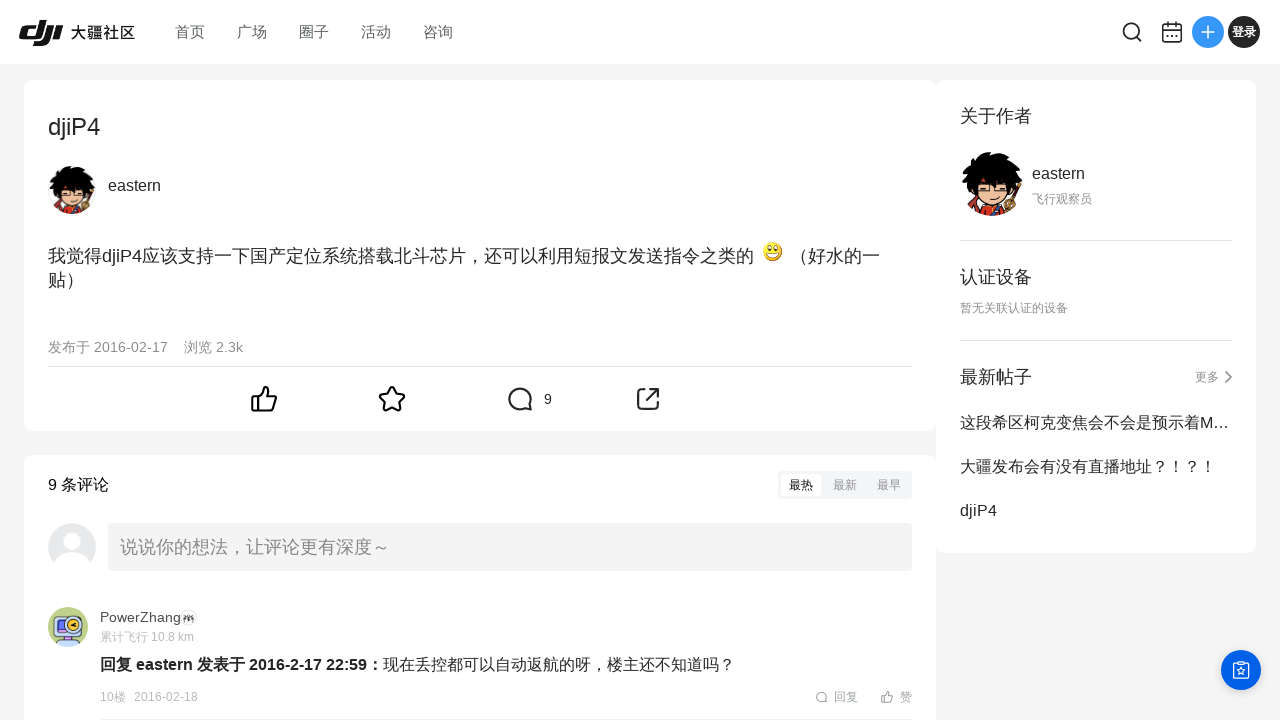

--- FILE ---
content_type: text/html; charset=utf-8
request_url: https://bbs.dji.com/pro/detail?mod=viewthread&tid=44441
body_size: 6396
content:
<!DOCTYPE html><html lang="en" class=""><head><meta charSet="utf-8"/><meta name="viewport" content="width=device-width"/><meta name="next-head-count" content="2"/><script id="init-env-vars" data-nscript="beforeInteractive">
                window.__ENV__ = {
                  SENTRY_DSN: 'https://dd81d43f9a4c4a0eaf21913abaeac3f5@sentry-io.djiops.com/871',
                  ENV: 'prod',
                  SENTRY_VERSION: '2867105#2026-01-20',
                };
              </script><script id="sentry-loader" data-nscript="beforeInteractive">(function() {
              const sentryScript = document.createElement('script');
              sentryScript.src = 'https://static.djicdn.com/sentry-sdk/sentry-javascript-latest.min.js';
              sentryScript.onload = function() {
                const initScript = document.createElement('script');
                initScript.id = 'sentry-init';
                initScript.src = 'https://static.djicdn.com/dji-bbs/v1/_next/static/scripts/cdn-sdk-config.v1.2.1.js';
                document.head.appendChild(initScript);
              };
              document.head.appendChild(sentryScript);
            })();</script><script id="hmbaidu" data-nscript="beforeInteractive">(function () {
            const hm = document.createElement('script');
            hm.async = true;
            hm.src =
              'https://hm.baidu.com/hm.js?927eda4fc770a3d39482aba23ad64115';
            const s = document.getElementsByTagName('script')[0];
            s?.parentNode?.insertBefore(hm, s);
          })();</script><link rel="preload" href="https://static.djicdn.com/dji-bbs/v1/_next/static/css/a20f5ad31b85e6ce.css" as="style"/><link rel="stylesheet" href="https://static.djicdn.com/dji-bbs/v1/_next/static/css/a20f5ad31b85e6ce.css" data-n-g=""/><link rel="preload" href="https://static.djicdn.com/dji-bbs/v1/_next/static/css/836299361e2ddeb8.css" as="style"/><link rel="stylesheet" href="https://static.djicdn.com/dji-bbs/v1/_next/static/css/836299361e2ddeb8.css" data-n-p=""/><link rel="preload" href="https://static.djicdn.com/dji-bbs/v1/_next/static/css/6595edb54b3d43a5.css" as="style"/><link rel="stylesheet" href="https://static.djicdn.com/dji-bbs/v1/_next/static/css/6595edb54b3d43a5.css" data-n-p=""/><link rel="preload" href="https://static.djicdn.com/dji-bbs/v1/_next/static/css/b7459ff8bb054b10.css" as="style"/><link rel="stylesheet" href="https://static.djicdn.com/dji-bbs/v1/_next/static/css/b7459ff8bb054b10.css" data-n-p=""/><noscript data-n-css=""></noscript><script defer="" nomodule="" src="https://static.djicdn.com/dji-bbs/v1/_next/static/chunks/polyfills-42372ed130431b0a.js"></script><script src="https://static.djicdn.com/dji-bbs/v1/_next/static/chunks/webpack-02e2ccbc6e1356c8.js" defer=""></script><script src="https://static.djicdn.com/dji-bbs/v1/_next/static/chunks/framework-e7ba9539c40c30f1.js" defer=""></script><script src="https://static.djicdn.com/dji-bbs/v1/_next/static/chunks/main-0d9e7f511e363233.js" defer=""></script><script src="https://static.djicdn.com/dji-bbs/v1/_next/static/chunks/pages/_app-2b5268ce94b0eddb.js" defer=""></script><script src="https://static.djicdn.com/dji-bbs/v1/_next/static/chunks/e7f91f2f-54d1cbe0cc4e6cf2.js" defer=""></script><script src="https://static.djicdn.com/dji-bbs/v1/_next/static/chunks/97-d2f33c8990d866b3.js" defer=""></script><script src="https://static.djicdn.com/dji-bbs/v1/_next/static/chunks/4279-bd6cd9b4b305eb40.js" defer=""></script><script src="https://static.djicdn.com/dji-bbs/v1/_next/static/chunks/3255-4af82b6eaaf619e5.js" defer=""></script><script src="https://static.djicdn.com/dji-bbs/v1/_next/static/chunks/pages/detail-2723423c92afab30.js" defer=""></script><script src="https://static.djicdn.com/dji-bbs/v1/_next/static/Fj332dp5JTBLwo8RpJftH/_buildManifest.js" defer=""></script><script src="https://static.djicdn.com/dji-bbs/v1/_next/static/Fj332dp5JTBLwo8RpJftH/_ssgManifest.js" defer=""></script></head><body class="pc"><div id="__next"></div><script id="__NEXT_DATA__" type="application/json">{"props":{"pageProps":{"tid":"44441","detailData":{"tid":44441,"fid":84,"posttableid":465181,"typeid":512,"type_name":"航拍无人机","sortid":0,"readperm":0,"author":{"id":45290,"uuid":"65edddea7d793d367825ae986d73d3079daefc8c5d9c44ad9c","name":"eastern","group":{"title":"飞行观察员","icon":"https://bbs.djicdn.com/data/attachment/common/65/common_11_usergroup_icon.png"},"rank":null,"avatar":"https://bbs.djicdn.com/uc_server/data/avatar/000/04/52/90_avatar_6ce827196d8a57070bdef4c53cf2d3d1_big.jpg","credits":1182,"signature":"","is_friend":false,"total_distance":0,"threads":[{"tid":192879,"subject":"这段希区柯克变焦会不会是预示着Mavic2会有变焦镜头","dateline":1534951729,"author_id":45290},{"tid":46197,"subject":"大疆发布会有没有直播地址？！？！","dateline":1456741025,"author_id":45290},{"tid":44441,"subject":"djiP4","dateline":1455687330,"author_id":45290},{"tid":30485,"subject":"DT7遥控器","dateline":1445701539,"author_id":45290}],"devices":[],"hide_distance":false},"authorid":45290,"subject":"djiP4","summary":"","message":"我觉得djiP4应该支持一下国产定位系统搭载北斗芯片，还可以利用短报文发送指令之类的\u003cimg data-type=\"smilie\" class=\"smilie\" src=\"//bbs.djicdn.com/static/image/smiley/default/biggrin.gif\" smilieid=\"3\" border=\"0\" alt=\"\" /\u003e（好水的一贴）\u003cbr /\u003e\r\n","dateline":1455687330,"lastpost":1455761646,"lastposter":"ZTZ","views":2340,"replies":9,"displayorder":0,"highlight":0,"digest":0,"rate":0,"special":0,"attachment":0,"moderated":0,"closed":0,"stickreply":0,"recommends":0,"heats":6,"status":32,"isgroup":0,"favtimes":0,"sharetimes":0,"stamp":-1,"icon":-1,"pushedaid":0,"cover":0,"replycredit":0,"comments":0,"praise":0,"floor":0,"praised":false,"favorite":false,"platform":0,"devices":[],"forum_types":[{"fid":84,"forum_name":"航拍无人机","type_id":512,"name":"精灵4","level":2,"parent":{"fid":84,"forum_name":"航拍无人机","type_id":509,"name":"Phantom","level":1}}],"forum_channel_tags":[]},"replys":{"firstTwoReplys":[{"pid":466539,"fid":84,"tid":44441,"dateline":1455761646,"message":"\u003cdiv class=\"quote\"\u003e\u003cblockquote\u003e\u003cfont size=\"2\"\u003e\u003ca class=\"nopicture\" rel=\"noopener\" href=\"https://bbs.dji.com/forum.php?mod=redirect\u0026goto=findpost\u0026pid=466234\u0026ptid=44441\" target=\"_blank\"\u003e\u003cfont color=\"#999999\"\u003eeastern 发表于 2016-2-17 22:59\u003c/font\u003e\u003c/a\u003e\u003c/font\u003e\r\n但起码在丢控的时候能发送一定的指令让飞机更好的返航吧\u003c/blockquote\u003e\u003c/div\u003e现在丢控都可以自动返航的呀，楼主还不知道吗？\r\n","anonymous":0,"comment":0,"position":10,"platform":0,"is_stick":0,"author":{"id":337,"uuid":"aa91f846ac199c288b92dfa8f1f9f3bdca5639ca1ded43c49e","name":"PowerZhang","avatar":"https://bbs.djicdn.com/data/attachment/forum/202411/28/5897RW7wwTnNLEH3EdPw.png@!200x200","total_distance":10789,"device":{"key":"Inspire_1_raw","name":"Inspire 1 RAW","icon":"https://bbs.djicdn.com/static/image/common/Inspire_1_raw.png","home_page":"https://www.dji.com/cn/inspire-1-pro-and-raw?pbc=dapcnbbs\u0026utm_source=djibbs\u0026utm_medium=bbs\u0026utm_campaign=bbs_PersonalPage\u0026utm_term=BBS\u0026utm_content=BBS"},"group":{"title":"第一阶段副驾驶","icon":"https://bbs.djicdn.com/data/attachment/common/c5/common_13_usergroup_icon.png"},"hide_distance":false},"quote":null,"parent_id":0,"is_like":null,"likes":0},{"pid":466236,"fid":84,"tid":44441,"dateline":1455721201,"message":"\u003cdiv class=\"quote\"\u003e\u003cblockquote\u003e\u003cfont size=\"2\"\u003e\u003ca class=\"nopicture\" rel=\"noopener\" href=\"https://bbs.dji.com/forum.php?mod=redirect\u0026goto=findpost\u0026pid=465358\u0026ptid=44441\" target=\"_blank\"\u003e\u003cfont color=\"#999999\"\u003e26767269 发表于 2016-2-17 15:27\u003c/font\u003e\u003c/a\u003e\u003c/font\u003e\r\n军用的肯定北斗，民用的上北斗，在霉国北约还能飞吗？北斗可是可以实时传递数据的哦。 ...\u003c/blockquote\u003e\u003c/div\u003e那些倒霉地方就姑且只用GPS好了","anonymous":0,"comment":0,"position":9,"platform":0,"is_stick":0,"author":{"id":45290,"uuid":"65edddea7d793d367825ae986d73d3079daefc8c5d9c44ad9c","name":"eastern","avatar":"https://bbs.djicdn.com/uc_server/data/avatar/000/04/52/90_avatar_6ce827196d8a57070bdef4c53cf2d3d1_big.jpg","total_distance":0,"device":null,"group":{"title":"飞行观察员","icon":"https://bbs.djicdn.com/data/attachment/common/65/common_11_usergroup_icon.png"},"hide_distance":false},"quote":null,"parent_id":0,"is_like":null,"likes":0},{"pid":466234,"fid":84,"tid":44441,"dateline":1455721144,"message":"\u003cdiv class=\"quote\"\u003e\u003cblockquote\u003e\u003cfont size=\"2\"\u003e\u003ca class=\"nopicture\" rel=\"noopener\" href=\"https://bbs.dji.com/forum.php?mod=redirect\u0026goto=findpost\u0026pid=465524\u0026ptid=44441\" target=\"_blank\"\u003e\u003cfont color=\"#999999\"\u003eZTZ 发表于 2016-2-17 16:29\u003c/font\u003e\u003c/a\u003e\u003c/font\u003e\r\n只是有个短报文功能，就像我们平时用手机短信功能，实时性没有保证的\u003c/blockquote\u003e\u003c/div\u003e但起码在丢控的时候能发送一定的指令让飞机更好的返航吧\r\n","anonymous":0,"comment":0,"position":8,"platform":0,"is_stick":0,"author":{"id":45290,"uuid":"65edddea7d793d367825ae986d73d3079daefc8c5d9c44ad9c","name":"eastern","avatar":"https://bbs.djicdn.com/uc_server/data/avatar/000/04/52/90_avatar_6ce827196d8a57070bdef4c53cf2d3d1_big.jpg","total_distance":0,"device":null,"group":{"title":"飞行观察员","icon":"https://bbs.djicdn.com/data/attachment/common/65/common_11_usergroup_icon.png"},"hide_distance":false},"quote":null,"parent_id":0,"is_like":null,"likes":0},{"pid":465762,"fid":84,"tid":44441,"dateline":1455705418,"message":"民用方面和军用方面不太一样的，就像gps军用定位精度1米内，民用10米内。呵呵。北斗我也是瞎猜的，不要当真啊。","anonymous":0,"comment":0,"position":7,"platform":0,"is_stick":0,"author":{"id":97305,"uuid":"c4242035194507c44a732a919b3970bb37f803dbc8074d6aa4","name":"杨家小小森","avatar":"https://bbs.djicdn.com/uc_server/data/avatar/000/09/73/05_avatar_e956afd5f464bd0ed8dcfb2ad0a9936d_big.jpg","total_distance":0,"device":{"key":"Mavic_Pro","name":"Mavic Pro","icon":"https://bbs.djicdn.com/static/image/common/mavic_pro.png","home_page":"http://store.dji.com/cn/product/mavic-pro?pbc=dapcnbbs\u0026utm_source=djibbs\u0026utm_medium=bbs\u0026utm_campaign=bbs_PersonalPage\u0026utm_term=BBS\u0026utm_content=BBS"},"group":{"title":"第一阶段副驾驶","icon":"https://bbs.djicdn.com/data/attachment/common/c5/common_13_usergroup_icon.png"},"hide_distance":false},"quote":null,"parent_id":0,"is_like":null,"likes":0},{"pid":465524,"fid":84,"tid":44441,"dateline":1455697767,"message":"\u003cdiv class=\"quote\"\u003e\u003cblockquote\u003e\u003cfont size=\"2\"\u003e\u003ca class=\"nopicture\" rel=\"noopener\" href=\"https://bbs.dji.com/forum.php?mod=redirect\u0026goto=findpost\u0026pid=465358\u0026ptid=44441\" target=\"_blank\"\u003e\u003cfont color=\"#999999\"\u003e26767269 发表于 2016-2-17 15:27\u003c/font\u003e\u003c/a\u003e\u003c/font\u003e\r\n军用的肯定北斗，民用的上北斗，在霉国北约还能飞吗？北斗可是可以实时传递数据的哦。 ...\u003c/blockquote\u003e\u003c/div\u003e只是有个短报文功能，就像我们平时用手机短信功能，实时性没有保证的\r\n","anonymous":0,"comment":0,"position":6,"platform":0,"is_stick":0,"author":{"id":337,"uuid":"aa91f846ac199c288b92dfa8f1f9f3bdca5639ca1ded43c49e","name":"PowerZhang","avatar":"https://bbs.djicdn.com/data/attachment/forum/202411/28/5897RW7wwTnNLEH3EdPw.png@!200x200","total_distance":10789,"device":{"key":"Inspire_1_raw","name":"Inspire 1 RAW","icon":"https://bbs.djicdn.com/static/image/common/Inspire_1_raw.png","home_page":"https://www.dji.com/cn/inspire-1-pro-and-raw?pbc=dapcnbbs\u0026utm_source=djibbs\u0026utm_medium=bbs\u0026utm_campaign=bbs_PersonalPage\u0026utm_term=BBS\u0026utm_content=BBS"},"group":{"title":"第一阶段副驾驶","icon":"https://bbs.djicdn.com/data/attachment/common/c5/common_13_usergroup_icon.png"},"hide_distance":false},"quote":null,"parent_id":0,"is_like":null,"likes":0},{"pid":465521,"fid":84,"tid":44441,"dateline":1455697613,"message":"\u003cdiv class=\"quote\"\u003e\u003cblockquote\u003e\u003cfont color=\"#999999\"\u003e26767269 发表于 2016-2-17 15:27\u003c/font\u003e\r\n\u003cfont color=\"#999999\"\u003e军用的肯定北斗，民用的上北斗，在霉国北约还能飞吗？北斗可是可以实时传递数据的哦。 ...\u003c/font\u003e\u003c/blockquote\u003e\u003c/div\u003e请问什么是实时传梯数据啊   和gps有什么区别\r\n","anonymous":0,"comment":0,"position":5,"platform":0,"is_stick":0,"author":{"id":82873,"uuid":"3fd684be64fce777c8544ffa1869456a56d95e9f20bc47d89a","name":"小小小小小张","avatar":"https://bbs.djicdn.com/data/attachment/forum/202411/28/5929N57BmkCRYCkPEpUP.png@!200x200","total_distance":2824376,"device":{"key":"Phantom_3S","name":"Phantom 3 Standard","icon":"https://bbs.djicdn.com/static/image/common/Phantom_3S.png","home_page":"http://store.dji.com/cn/product/phantom-3-standard?pbc=dapcnbbs\u0026utm_source=djibbs\u0026utm_medium=bbs\u0026utm_campaign=bbs_PersonalPage\u0026utm_term=BBS\u0026utm_content=BBS"},"group":{"title":"第一阶段副驾驶","icon":"https://bbs.djicdn.com/data/attachment/common/c5/common_13_usergroup_icon.png"},"hide_distance":false},"quote":null,"parent_id":0,"is_like":null,"likes":0},{"pid":465358,"fid":84,"tid":44441,"dateline":1455694020,"message":"军用的肯定北斗，民用的上北斗，在霉国北约还能飞吗？北斗可是可以实时传递数据的哦。","anonymous":0,"comment":0,"position":4,"platform":0,"is_stick":0,"author":{"id":97305,"uuid":"c4242035194507c44a732a919b3970bb37f803dbc8074d6aa4","name":"杨家小小森","avatar":"https://bbs.djicdn.com/uc_server/data/avatar/000/09/73/05_avatar_e956afd5f464bd0ed8dcfb2ad0a9936d_big.jpg","total_distance":0,"device":{"key":"Mavic_Pro","name":"Mavic Pro","icon":"https://bbs.djicdn.com/static/image/common/mavic_pro.png","home_page":"http://store.dji.com/cn/product/mavic-pro?pbc=dapcnbbs\u0026utm_source=djibbs\u0026utm_medium=bbs\u0026utm_campaign=bbs_PersonalPage\u0026utm_term=BBS\u0026utm_content=BBS"},"group":{"title":"第一阶段副驾驶","icon":"https://bbs.djicdn.com/data/attachment/common/c5/common_13_usergroup_icon.png"},"hide_distance":false},"quote":null,"parent_id":0,"is_like":null,"likes":0},{"pid":465290,"fid":84,"tid":44441,"dateline":1455692066,"message":"最好能用数据链功能，链接所有精灵4的数据\r\n","anonymous":0,"comment":0,"position":3,"platform":0,"is_stick":0,"author":{"id":24097,"uuid":"994977f401dc2b90b194220e36479a43c46fdf213f0d4fde88","name":"会飞的虎","avatar":"https://bbs.djicdn.com/uc_server/data/avatar/000/02/40/97_avatar_fea708e13638190f0f620940dc709ca9_big.jpg","total_distance":0,"device":{"key":"Phantom_3P","name":"Phantom 3 Professional","icon":"https://bbs.djicdn.com/static/image/common/Phantom_3P.png","home_page":"https://www.dji.com/cn/phantom-3-pro?pbc=dapcnbbs\u0026utm_source=djibbs\u0026utm_medium=bbs\u0026utm_campaign=bbs_PersonalPage\u0026utm_term=BBS\u0026utm_content=BBS"},"group":{"title":"第三阶段副驾驶","icon":"https://bbs.djicdn.com/data/attachment/common/9b/common_15_usergroup_icon.png"},"hide_distance":false},"quote":null,"parent_id":0,"is_like":null,"likes":0},{"pid":465213,"fid":84,"tid":44441,"dateline":1455689125,"message":"好深奥啊。。。。。","anonymous":0,"comment":0,"position":2,"platform":0,"is_stick":0,"author":{"id":75311,"uuid":"935dd6294148bbb1c0a76dc594e336d963138d31402044e3be","name":"zliangzi","avatar":"https://bbs.djicdn.com/data/attachment/forum/202411/28/898837C0uQDboWzYmxWp.png@!200x200","total_distance":0,"device":{"key":"Phantom_3A","name":"Phantom 3 Advanced","icon":"https://bbs.djicdn.com/static/image/common/Phantom_3A.png","home_page":"https://www.dji.com/cn/phantom-3-adv?pbc=dapcnbbs\u0026utm_source=djibbs\u0026utm_medium=bbs\u0026utm_campaign=bbs_PersonalPage\u0026utm_term=BBS\u0026utm_content=BBS"},"group":{"title":"全程右座","icon":"https://bbs.djicdn.com/data/attachment/common/c2/common_12_usergroup_icon.png"},"hide_distance":false},"quote":null,"parent_id":0,"is_like":null,"likes":0}],"totalReplys":9},"emojies":[{"code":":)","url":"https://bbs.djicdn.com/static/image/smiley/default/smile.gif","shownOnReply":false,"type":"默认"},{"code":":(","url":"https://bbs.djicdn.com/static/image/smiley/default/sad.gif","shownOnReply":false,"type":"默认"},{"code":":D","url":"https://bbs.djicdn.com/static/image/smiley/default/biggrin.gif","shownOnReply":false,"type":"默认"},{"code":":'(","url":"https://bbs.djicdn.com/static/image/smiley/default/cry.gif","shownOnReply":false,"type":"默认"},{"code":":@","url":"https://bbs.djicdn.com/static/image/smiley/default/huffy.gif","shownOnReply":false,"type":"默认"},{"code":":oo","url":"https://bbs.djicdn.com/static/image/smiley/default/shocked.gif","shownOnReply":false,"type":"默认"},{"code":":P","url":"https://bbs.djicdn.com/static/image/smiley/default/tongue.gif","shownOnReply":false,"type":"默认"},{"code":":$","url":"https://bbs.djicdn.com/static/image/smiley/default/shy.gif","shownOnReply":false,"type":"默认"},{"code":";P","url":"https://bbs.djicdn.com/static/image/smiley/default/titter.gif","shownOnReply":false,"type":"默认"},{"code":":L","url":"https://bbs.djicdn.com/static/image/smiley/default/sweat.gif","shownOnReply":false,"type":"默认"},{"code":":Q","url":"https://bbs.djicdn.com/static/image/smiley/default/mad.gif","shownOnReply":false,"type":"默认"},{"code":":lol","url":"https://bbs.djicdn.com/static/image/smiley/default/lol.gif","shownOnReply":false,"type":"默认"},{"code":":loveliness:","url":"https://bbs.djicdn.com/static/image/smiley/default/loveliness.gif","shownOnReply":false,"type":"默认"},{"code":":funk:","url":"https://bbs.djicdn.com/static/image/smiley/default/funk.gif","shownOnReply":false,"type":"默认"},{"code":":curse:","url":"https://bbs.djicdn.com/static/image/smiley/default/curse.gif","shownOnReply":false,"type":"默认"},{"code":":dizzy:","url":"https://bbs.djicdn.com/static/image/smiley/default/dizzy.gif","shownOnReply":false,"type":"默认"},{"code":":shutup:","url":"https://bbs.djicdn.com/static/image/smiley/default/shutup.gif","shownOnReply":false,"type":"默认"},{"code":":sleepy:","url":"https://bbs.djicdn.com/static/image/smiley/default/sleepy.gif","shownOnReply":false,"type":"默认"},{"code":":hug:","url":"https://bbs.djicdn.com/static/image/smiley/default/hug.gif","shownOnReply":false,"type":"默认"},{"code":":victory:","url":"https://bbs.djicdn.com/static/image/smiley/default/victory.gif","shownOnReply":false,"type":"默认"},{"code":":time:","url":"https://bbs.djicdn.com/static/image/smiley/default/time.gif","shownOnReply":false,"type":"默认"},{"code":":kiss:","url":"https://bbs.djicdn.com/static/image/smiley/default/kiss.gif","shownOnReply":false,"type":"默认"},{"code":":handshake","url":"https://bbs.djicdn.com/static/image/smiley/default/handshake.gif","shownOnReply":false,"type":"默认"},{"code":":call:","url":"https://bbs.djicdn.com/static/image/smiley/default/call.gif","shownOnReply":false,"type":"默认"},{"code":"{:2_25:}","url":"https://bbs.djicdn.com/static/image/smiley/coolmonkey/01.gif","shownOnReply":false,"type":"酷猴"},{"code":"{:2_26:}","url":"https://bbs.djicdn.com/static/image/smiley/coolmonkey/02.gif","shownOnReply":false,"type":"酷猴"},{"code":"{:2_27:}","url":"https://bbs.djicdn.com/static/image/smiley/coolmonkey/03.gif","shownOnReply":false,"type":"酷猴"},{"code":"{:2_28:}","url":"https://bbs.djicdn.com/static/image/smiley/coolmonkey/04.gif","shownOnReply":false,"type":"酷猴"},{"code":"{:2_29:}","url":"https://bbs.djicdn.com/static/image/smiley/coolmonkey/05.gif","shownOnReply":false,"type":"酷猴"},{"code":"{:2_30:}","url":"https://bbs.djicdn.com/static/image/smiley/coolmonkey/06.gif","shownOnReply":false,"type":"酷猴"},{"code":"{:2_31:}","url":"https://bbs.djicdn.com/static/image/smiley/coolmonkey/07.gif","shownOnReply":false,"type":"酷猴"},{"code":"{:2_32:}","url":"https://bbs.djicdn.com/static/image/smiley/coolmonkey/08.gif","shownOnReply":false,"type":"酷猴"},{"code":"{:2_33:}","url":"https://bbs.djicdn.com/static/image/smiley/coolmonkey/09.gif","shownOnReply":false,"type":"酷猴"},{"code":"{:2_34:}","url":"https://bbs.djicdn.com/static/image/smiley/coolmonkey/10.gif","shownOnReply":false,"type":"酷猴"},{"code":"{:2_35:}","url":"https://bbs.djicdn.com/static/image/smiley/coolmonkey/11.gif","shownOnReply":false,"type":"酷猴"},{"code":"{:2_36:}","url":"https://bbs.djicdn.com/static/image/smiley/coolmonkey/12.gif","shownOnReply":false,"type":"酷猴"},{"code":"{:2_37:}","url":"https://bbs.djicdn.com/static/image/smiley/coolmonkey/13.gif","shownOnReply":false,"type":"酷猴"},{"code":"{:2_38:}","url":"https://bbs.djicdn.com/static/image/smiley/coolmonkey/14.gif","shownOnReply":false,"type":"酷猴"},{"code":"{:2_39:}","url":"https://bbs.djicdn.com/static/image/smiley/coolmonkey/15.gif","shownOnReply":false,"type":"酷猴"},{"code":"{:2_40:}","url":"https://bbs.djicdn.com/static/image/smiley/coolmonkey/16.gif","shownOnReply":false,"type":"酷猴"},{"code":"{:3_41:}","url":"https://bbs.djicdn.com/static/image/smiley/grapeman/01.gif","shownOnReply":false,"type":"呆呆男"},{"code":"{:3_42:}","url":"https://bbs.djicdn.com/static/image/smiley/grapeman/02.gif","shownOnReply":false,"type":"呆呆男"},{"code":"{:3_43:}","url":"https://bbs.djicdn.com/static/image/smiley/grapeman/03.gif","shownOnReply":false,"type":"呆呆男"},{"code":"{:3_44:}","url":"https://bbs.djicdn.com/static/image/smiley/grapeman/04.gif","shownOnReply":false,"type":"呆呆男"},{"code":"{:3_45:}","url":"https://bbs.djicdn.com/static/image/smiley/grapeman/05.gif","shownOnReply":false,"type":"呆呆男"},{"code":"{:3_46:}","url":"https://bbs.djicdn.com/static/image/smiley/grapeman/06.gif","shownOnReply":false,"type":"呆呆男"},{"code":"{:3_47:}","url":"https://bbs.djicdn.com/static/image/smiley/grapeman/07.gif","shownOnReply":false,"type":"呆呆男"},{"code":"{:3_48:}","url":"https://bbs.djicdn.com/static/image/smiley/grapeman/08.gif","shownOnReply":false,"type":"呆呆男"},{"code":"{:3_49:}","url":"https://bbs.djicdn.com/static/image/smiley/grapeman/09.gif","shownOnReply":false,"type":"呆呆男"},{"code":"{:3_50:}","url":"https://bbs.djicdn.com/static/image/smiley/grapeman/10.gif","shownOnReply":false,"type":"呆呆男"},{"code":"{:3_51:}","url":"https://bbs.djicdn.com/static/image/smiley/grapeman/11.gif","shownOnReply":false,"type":"呆呆男"},{"code":"{:3_52:}","url":"https://bbs.djicdn.com/static/image/smiley/grapeman/12.gif","shownOnReply":false,"type":"呆呆男"},{"code":"{:3_53:}","url":"https://bbs.djicdn.com/static/image/smiley/grapeman/13.gif","shownOnReply":false,"type":"呆呆男"},{"code":"{:3_54:}","url":"https://bbs.djicdn.com/static/image/smiley/grapeman/14.gif","shownOnReply":false,"type":"呆呆男"},{"code":"{:3_55:}","url":"https://bbs.djicdn.com/static/image/smiley/grapeman/15.gif","shownOnReply":false,"type":"呆呆男"},{"code":"{:3_56:}","url":"https://bbs.djicdn.com/static/image/smiley/grapeman/16.gif","shownOnReply":false,"type":"呆呆男"},{"code":"{:3_57:}","url":"https://bbs.djicdn.com/static/image/smiley/grapeman/17.gif","shownOnReply":false,"type":"呆呆男"},{"code":"{:3_58:}","url":"https://bbs.djicdn.com/static/image/smiley/grapeman/18.gif","shownOnReply":false,"type":"呆呆男"},{"code":"{:3_59:}","url":"https://bbs.djicdn.com/static/image/smiley/grapeman/19.gif","shownOnReply":false,"type":"呆呆男"},{"code":"{:3_60:}","url":"https://bbs.djicdn.com/static/image/smiley/grapeman/20.gif","shownOnReply":false,"type":"呆呆男"},{"code":"{:3_61:}","url":"https://bbs.djicdn.com/static/image/smiley/grapeman/21.gif","shownOnReply":false,"type":"呆呆男"},{"code":"{:3_62:}","url":"https://bbs.djicdn.com/static/image/smiley/grapeman/22.gif","shownOnReply":false,"type":"呆呆男"},{"code":"{:3_63:}","url":"https://bbs.djicdn.com/static/image/smiley/grapeman/23.gif","shownOnReply":false,"type":"呆呆男"},{"code":"{:3_64:}","url":"https://bbs.djicdn.com/static/image/smiley/grapeman/24.gif","shownOnReply":false,"type":"呆呆男"},{"code":"{:5_195:}","url":"https://bbs.djicdn.com/static/image/smiley/argot/argot01.gif","shownOnReply":true,"type":"摄影老司机"},{"code":"{:5_186:}","url":"https://bbs.djicdn.com/static/image/smiley/argot/argot02.gif","shownOnReply":true,"type":"摄影老司机"},{"code":"{:5_187:}","url":"https://bbs.djicdn.com/static/image/smiley/argot/argot03.gif","shownOnReply":true,"type":"摄影老司机"},{"code":"{:5_193:}","url":"https://bbs.djicdn.com/static/image/smiley/argot/argot04.gif","shownOnReply":true,"type":"摄影老司机"},{"code":"{:5_182:}","url":"https://bbs.djicdn.com/static/image/smiley/argot/argot05.png","shownOnReply":true,"type":"摄影老司机"},{"code":"{:5_196:}","url":"https://bbs.djicdn.com/static/image/smiley/argot/argot06.gif","shownOnReply":true,"type":"摄影老司机"},{"code":"{:5_191:}","url":"https://bbs.djicdn.com/static/image/smiley/argot/argot07.gif","shownOnReply":true,"type":"摄影老司机"},{"code":"{:5_184:}","url":"https://bbs.djicdn.com/static/image/smiley/argot/argot08.png","shownOnReply":true,"type":"摄影老司机"},{"code":"{:5_183:}","url":"https://bbs.djicdn.com/static/image/smiley/argot/argot09.gif","shownOnReply":true,"type":"摄影老司机"},{"code":"{:5_190:}","url":"https://bbs.djicdn.com/static/image/smiley/argot/argot10.gif","shownOnReply":true,"type":"摄影老司机"},{"code":"{:5_197:}","url":"https://bbs.djicdn.com/static/image/smiley/argot/argot11.gif","shownOnReply":true,"type":"摄影老司机"},{"code":"{:5_188:}","url":"https://bbs.djicdn.com/static/image/smiley/argot/argot12.gif","shownOnReply":true,"type":"摄影老司机"},{"code":"{:5_185:}","url":"https://bbs.djicdn.com/static/image/smiley/argot/argot13.gif","shownOnReply":true,"type":"摄影老司机"},{"code":"{:5_192:}","url":"https://bbs.djicdn.com/static/image/smiley/argot/argot14.gif","shownOnReply":true,"type":"摄影老司机"},{"code":"{:5_189:}","url":"https://bbs.djicdn.com/static/image/smiley/argot/argot15.gif","shownOnReply":true,"type":"摄影老司机"},{"code":"{:5_194:}","url":"https://bbs.djicdn.com/static/image/smiley/argot/argot16.gif","shownOnReply":true,"type":"摄影老司机"},{"code":"{:6_213:}","url":"https://bbs.djicdn.com/static/image/smiley/osmo/argot01.gif","shownOnReply":true,"type":"一只小小云台"},{"code":"{:6_201:}","url":"https://bbs.djicdn.com/static/image/smiley/osmo/argot02.gif","shownOnReply":true,"type":"一只小小云台"},{"code":"{:6_202:}","url":"https://bbs.djicdn.com/static/image/smiley/osmo/argot03.gif","shownOnReply":true,"type":"一只小小云台"},{"code":"{:6_210:}","url":"https://bbs.djicdn.com/static/image/smiley/osmo/argot04.gif","shownOnReply":true,"type":"一只小小云台"},{"code":"{:6_199:}","url":"https://bbs.djicdn.com/static/image/smiley/osmo/argot05.gif","shownOnReply":true,"type":"一只小小云台"},{"code":"{:6_214:}","url":"https://bbs.djicdn.com/static/image/smiley/osmo/argot06.gif","shownOnReply":true,"type":"一只小小云台"},{"code":"{:6_208:}","url":"https://bbs.djicdn.com/static/image/smiley/osmo/argot07.gif","shownOnReply":true,"type":"一只小小云台"},{"code":"{:6_207:}","url":"https://bbs.djicdn.com/static/image/smiley/osmo/argot08.gif","shownOnReply":true,"type":"一只小小云台"},{"code":"{:6_198:}","url":"https://bbs.djicdn.com/static/image/smiley/osmo/argot09.gif","shownOnReply":true,"type":"一只小小云台"},{"code":"{:6_205:}","url":"https://bbs.djicdn.com/static/image/smiley/osmo/argot10.gif","shownOnReply":true,"type":"一只小小云台"},{"code":"{:6_215:}","url":"https://bbs.djicdn.com/static/image/smiley/osmo/argot11.gif","shownOnReply":true,"type":"一只小小云台"},{"code":"{:6_203:}","url":"https://bbs.djicdn.com/static/image/smiley/osmo/argot12.gif","shownOnReply":true,"type":"一只小小云台"},{"code":"{:6_200:}","url":"https://bbs.djicdn.com/static/image/smiley/osmo/argot13.gif","shownOnReply":true,"type":"一只小小云台"},{"code":"{:6_209:}","url":"https://bbs.djicdn.com/static/image/smiley/osmo/argot14.gif","shownOnReply":true,"type":"一只小小云台"},{"code":"{:6_204:}","url":"https://bbs.djicdn.com/static/image/smiley/osmo/argot15.gif","shownOnReply":true,"type":"一只小小云台"},{"code":"{:6_211:}","url":"https://bbs.djicdn.com/static/image/smiley/osmo/argot16.gif","shownOnReply":true,"type":"一只小小云台"},{"code":"{:6_216:}","url":"https://bbs.djicdn.com/static/image/smiley/osmo/argot17.png","shownOnReply":true,"type":"一只小小云台"},{"code":"{:6_206:}","url":"https://bbs.djicdn.com/static/image/smiley/osmo/argot18.png","shownOnReply":true,"type":"一只小小云台"},{"code":"{:6_212:}","url":"https://bbs.djicdn.com/static/image/smiley/osmo/argot19.png","shownOnReply":true,"type":"一只小小云台"},{"code":"{:4_115:}","url":"https://bbs.djicdn.com/static/image/smiley/emoji/0_2x.gif","shownOnReply":false,"type":"表情"},{"code":"{:4_106:}","url":"https://bbs.djicdn.com/static/image/smiley/emoji/1_2x.gif","shownOnReply":false,"type":"表情"},{"code":"{:4_118:}","url":"https://bbs.djicdn.com/static/image/smiley/emoji/2_2x.gif","shownOnReply":false,"type":"表情"},{"code":"{:4_95:}","url":"https://bbs.djicdn.com/static/image/smiley/emoji/3_2x.gif","shownOnReply":false,"type":"表情"},{"code":"{:4_149:}","url":"https://bbs.djicdn.com/static/image/smiley/emoji/4_2x.gif","shownOnReply":false,"type":"表情"},{"code":"{:4_123:}","url":"https://bbs.djicdn.com/static/image/smiley/emoji/5_2x.gif","shownOnReply":false,"type":"表情"},{"code":"{:4_88:}","url":"https://bbs.djicdn.com/static/image/smiley/emoji/6_2x.gif","shownOnReply":false,"type":"表情"},{"code":"{:4_155:}","url":"https://bbs.djicdn.com/static/image/smiley/emoji/7_2x.gif","shownOnReply":false,"type":"表情"},{"code":"{:4_146:}","url":"https://bbs.djicdn.com/static/image/smiley/emoji/8_2x.gif","shownOnReply":false,"type":"表情"},{"code":"{:4_120:}","url":"https://bbs.djicdn.com/static/image/smiley/emoji/9_2x.gif","shownOnReply":false,"type":"表情"},{"code":"{:4_103:}","url":"https://bbs.djicdn.com/static/image/smiley/emoji/10_2x.gif","shownOnReply":false,"type":"表情"},{"code":"{:4_172:}","url":"https://bbs.djicdn.com/static/image/smiley/emoji/11_2x.gif","shownOnReply":false,"type":"表情"},{"code":"{:4_127:}","url":"https://bbs.djicdn.com/static/image/smiley/emoji/12_2x.gif","shownOnReply":false,"type":"表情"},{"code":"{:4_150:}","url":"https://bbs.djicdn.com/static/image/smiley/emoji/13_2x.gif","shownOnReply":false,"type":"表情"},{"code":"{:4_133:}","url":"https://bbs.djicdn.com/static/image/smiley/emoji/14_2x.gif","shownOnReply":false,"type":"表情"},{"code":"{:4_175:}","url":"https://bbs.djicdn.com/static/image/smiley/emoji/15_2x.gif","shownOnReply":false,"type":"表情"},{"code":"{:4_161:}","url":"https://bbs.djicdn.com/static/image/smiley/emoji/16_2x.gif","shownOnReply":false,"type":"表情"},{"code":"{:4_157:}","url":"https://bbs.djicdn.com/static/image/smiley/emoji/18_2x.gif","shownOnReply":false,"type":"表情"},{"code":"编辑采用","url":"https://bbs.djicdn.com/static/image/smiley/emoji/010.gif","shownOnReply":false,"type":"表情"},{"code":"{:4_126:}","url":"https://bbs.djicdn.com/static/image/smiley/emoji/19_2x.gif","shownOnReply":false,"type":"表情"},{"code":"{:4_89:}","url":"https://bbs.djicdn.com/static/image/smiley/emoji/20_2x.gif","shownOnReply":false,"type":"表情"},{"code":"{:4_125:}","url":"https://bbs.djicdn.com/static/image/smiley/emoji/21_2x.gif","shownOnReply":false,"type":"表情"},{"code":"{:4_151:}","url":"https://bbs.djicdn.com/static/image/smiley/emoji/22_2x.gif","shownOnReply":false,"type":"表情"},{"code":"{:4_113:}","url":"https://bbs.djicdn.com/static/image/smiley/emoji/23_2x.gif","shownOnReply":false,"type":"表情"},{"code":"{:4_163:}","url":"https://bbs.djicdn.com/static/image/smiley/emoji/24_2x.gif","shownOnReply":false,"type":"表情"},{"code":"{:4_156:}","url":"https://bbs.djicdn.com/static/image/smiley/emoji/25_2x.gif","shownOnReply":false,"type":"表情"},{"code":"{:4_121:}","url":"https://bbs.djicdn.com/static/image/smiley/emoji/26_2x.gif","shownOnReply":false,"type":"表情"},{"code":"{:4_111:}","url":"https://bbs.djicdn.com/static/image/smiley/emoji/27_2x.gif","shownOnReply":false,"type":"表情"},{"code":"{:4_173:}","url":"https://bbs.djicdn.com/static/image/smiley/emoji/28_2x.gif","shownOnReply":false,"type":"表情"},{"code":"{:4_105:}","url":"https://bbs.djicdn.com/static/image/smiley/emoji/29_2x.gif","shownOnReply":false,"type":"表情"},{"code":"{:4_90:}","url":"https://bbs.djicdn.com/static/image/smiley/emoji/30_2x.gif","shownOnReply":false,"type":"表情"},{"code":"{:4_119:}","url":"https://bbs.djicdn.com/static/image/smiley/emoji/31_2x.gif","shownOnReply":false,"type":"表情"},{"code":"{:4_153:}","url":"https://bbs.djicdn.com/static/image/smiley/emoji/32_2x.gif","shownOnReply":false,"type":"表情"},{"code":"{:4_102:}","url":"https://bbs.djicdn.com/static/image/smiley/emoji/33_2x.gif","shownOnReply":false,"type":"表情"},{"code":"{:4_159:}","url":"https://bbs.djicdn.com/static/image/smiley/emoji/34_2x.gif","shownOnReply":false,"type":"表情"},{"code":"{:4_137:}","url":"https://bbs.djicdn.com/static/image/smiley/emoji/35_2x.gif","shownOnReply":false,"type":"表情"},{"code":"{:4_110:}","url":"https://bbs.djicdn.com/static/image/smiley/emoji/36_2x.gif","shownOnReply":false,"type":"表情"},{"code":"{:4_144:}","url":"https://bbs.djicdn.com/static/image/smiley/emoji/37_2x.gif","shownOnReply":false,"type":"表情"},{"code":"{:4_138:}","url":"https://bbs.djicdn.com/static/image/smiley/emoji/38_2x.gif","shownOnReply":false,"type":"表情"},{"code":"{:4_143:}","url":"https://bbs.djicdn.com/static/image/smiley/emoji/39_2x.gif","shownOnReply":false,"type":"表情"},{"code":"{:4_177:}","url":"https://bbs.djicdn.com/static/image/smiley/emoji/46_2x.gif","shownOnReply":false,"type":"表情"},{"code":"{:4_91:}","url":"https://bbs.djicdn.com/static/image/smiley/emoji/49_2x.gif","shownOnReply":false,"type":"表情"},{"code":"{:4_139:}","url":"https://bbs.djicdn.com/static/image/smiley/emoji/53_2x.gif","shownOnReply":false,"type":"表情"},{"code":"{:4_100:}","url":"https://bbs.djicdn.com/static/image/smiley/emoji/54_2x.gif","shownOnReply":false,"type":"表情"},{"code":"{:4_154:}","url":"https://bbs.djicdn.com/static/image/smiley/emoji/55_2x.gif","shownOnReply":false,"type":"表情"},{"code":"{:4_162:}","url":"https://bbs.djicdn.com/static/image/smiley/emoji/56_2x.gif","shownOnReply":false,"type":"表情"},{"code":"{:4_112:}","url":"https://bbs.djicdn.com/static/image/smiley/emoji/57_2x.gif","shownOnReply":false,"type":"表情"},{"code":"{:4_165:}","url":"https://bbs.djicdn.com/static/image/smiley/emoji/59_2x.gif","shownOnReply":false,"type":"表情"},{"code":"{:4_117:}","url":"https://bbs.djicdn.com/static/image/smiley/emoji/60_2x.gif","shownOnReply":false,"type":"表情"},{"code":"{:4_97:}","url":"https://bbs.djicdn.com/static/image/smiley/emoji/61_2x.gif","shownOnReply":false,"type":"表情"},{"code":"{:4_129:}","url":"https://bbs.djicdn.com/static/image/smiley/emoji/63_2x.gif","shownOnReply":false,"type":"表情"},{"code":"{:4_124:}","url":"https://bbs.djicdn.com/static/image/smiley/emoji/64_2x.gif","shownOnReply":false,"type":"表情"},{"code":"{:4_135:}","url":"https://bbs.djicdn.com/static/image/smiley/emoji/66_2x.gif","shownOnReply":false,"type":"表情"},{"code":"{:4_107:}","url":"https://bbs.djicdn.com/static/image/smiley/emoji/67_2x.gif","shownOnReply":false,"type":"表情"},{"code":"{:4_130:}","url":"https://bbs.djicdn.com/static/image/smiley/emoji/69_2x.gif","shownOnReply":false,"type":"表情"},{"code":"{:4_104:}","url":"https://bbs.djicdn.com/static/image/smiley/emoji/74_2x.gif","shownOnReply":false,"type":"表情"},{"code":"{:4_101:}","url":"https://bbs.djicdn.com/static/image/smiley/emoji/75_2x.gif","shownOnReply":false,"type":"表情"},{"code":"{:4_145:}","url":"https://bbs.djicdn.com/static/image/smiley/emoji/76_2x.gif","shownOnReply":false,"type":"表情"},{"code":"{:4_109:}","url":"https://bbs.djicdn.com/static/image/smiley/emoji/77_2x.gif","shownOnReply":false,"type":"表情"},{"code":"{:4_94:}","url":"https://bbs.djicdn.com/static/image/smiley/emoji/78_2x.gif","shownOnReply":false,"type":"表情"},{"code":"{:4_158:}","url":"https://bbs.djicdn.com/static/image/smiley/emoji/79_2x.gif","shownOnReply":false,"type":"表情"},{"code":"{:4_169:}","url":"https://bbs.djicdn.com/static/image/smiley/emoji/89_2x.gif","shownOnReply":false,"type":"表情"},{"code":"{:4_92:}","url":"https://bbs.djicdn.com/static/image/smiley/emoji/96_2x.gif","shownOnReply":false,"type":"表情"},{"code":"{:4_166:}","url":"https://bbs.djicdn.com/static/image/smiley/emoji/97_2x.gif","shownOnReply":false,"type":"表情"},{"code":"{:4_131:}","url":"https://bbs.djicdn.com/static/image/smiley/emoji/98_2x.gif","shownOnReply":false,"type":"表情"},{"code":"{:4_141:}","url":"https://bbs.djicdn.com/static/image/smiley/emoji/99_2x.gif","shownOnReply":false,"type":"表情"},{"code":"{:4_93:}","url":"https://bbs.djicdn.com/static/image/smiley/emoji/100_2x.gif","shownOnReply":false,"type":"表情"},{"code":"{:4_174:}","url":"https://bbs.djicdn.com/static/image/smiley/emoji/101_2x.gif","shownOnReply":false,"type":"表情"},{"code":"{:4_176:}","url":"https://bbs.djicdn.com/static/image/smiley/emoji/102_2x.gif","shownOnReply":false,"type":"表情"},{"code":"{:4_140:}","url":"https://bbs.djicdn.com/static/image/smiley/emoji/103_2x.gif","shownOnReply":false,"type":"表情"},{"code":"{:4_128:}","url":"https://bbs.djicdn.com/static/image/smiley/emoji/104_2x.gif","shownOnReply":false,"type":"表情"},{"code":"{:4_132:}","url":"https://bbs.djicdn.com/static/image/smiley/emoji/105_2x.gif","shownOnReply":false,"type":"表情"},{"code":"{:4_171:}","url":"https://bbs.djicdn.com/static/image/smiley/emoji/106_2x.gif","shownOnReply":false,"type":"表情"},{"code":"{:4_168:}","url":"https://bbs.djicdn.com/static/image/smiley/emoji/107_2x.gif","shownOnReply":false,"type":"表情"},{"code":"{:4_98:}","url":"https://bbs.djicdn.com/static/image/smiley/emoji/108_2x.gif","shownOnReply":false,"type":"表情"},{"code":"{:4_160:}","url":"https://bbs.djicdn.com/static/image/smiley/emoji/109_2x.gif","shownOnReply":false,"type":"表情"},{"code":"{:4_152:}","url":"https://bbs.djicdn.com/static/image/smiley/emoji/110_2x.gif","shownOnReply":false,"type":"表情"},{"code":"{:4_114:}","url":"https://bbs.djicdn.com/static/image/smiley/emoji/111_2x.gif","shownOnReply":false,"type":"表情"},{"code":"{:4_122:}","url":"https://bbs.djicdn.com/static/image/smiley/emoji/112_2x.gif","shownOnReply":false,"type":"表情"},{"code":"{:4_147:}","url":"https://bbs.djicdn.com/static/image/smiley/emoji/113_2x.gif","shownOnReply":false,"type":"表情"},{"code":"{:4_164:}","url":"https://bbs.djicdn.com/static/image/smiley/emoji/114_2x.gif","shownOnReply":false,"type":"表情"},{"code":"{:4_148:}","url":"https://bbs.djicdn.com/static/image/smiley/emoji/115_2x.gif","shownOnReply":false,"type":"表情"},{"code":"{:4_134:}","url":"https://bbs.djicdn.com/static/image/smiley/emoji/116_2x.gif","shownOnReply":false,"type":"表情"},{"code":"{:4_99:}","url":"https://bbs.djicdn.com/static/image/smiley/emoji/117_2x.gif","shownOnReply":false,"type":"表情"},{"code":"{:4_142:}","url":"https://bbs.djicdn.com/static/image/smiley/emoji/118_2x.gif","shownOnReply":false,"type":"表情"},{"code":"{:4_96:}","url":"https://bbs.djicdn.com/static/image/smiley/emoji/119_2x.gif","shownOnReply":false,"type":"表情"},{"code":"{:4_136:}","url":"https://bbs.djicdn.com/static/image/smiley/emoji/120_2x.gif","shownOnReply":false,"type":"表情"},{"code":"{:4_170:}","url":"https://bbs.djicdn.com/static/image/smiley/emoji/121_2x.gif","shownOnReply":false,"type":"表情"},{"code":"{:4_167:}","url":"https://bbs.djicdn.com/static/image/smiley/emoji/122_2x.gif","shownOnReply":false,"type":"表情"},{"code":"{:4_108:}","url":"https://bbs.djicdn.com/static/image/smiley/emoji/123_2x.gif","shownOnReply":false,"type":"表情"},{"code":"{:4_116:}","url":"https://bbs.djicdn.com/static/image/smiley/emoji/124_2x.gif","shownOnReply":false,"type":"表情"},{"code":"{:7_224:}","url":"https://bbs.djicdn.com/static/image/smiley/emoji_new/01_2x.gif","shownOnReply":true,"type":"表情"},{"code":"{:7_265:}","url":"https://bbs.djicdn.com/static/image/smiley/emoji_new/02_2x.gif","shownOnReply":true,"type":"表情"},{"code":"{:7_269:}","url":"https://bbs.djicdn.com/static/image/smiley/emoji_new/03_2x.gif","shownOnReply":true,"type":"表情"},{"code":"{:7_252:}","url":"https://bbs.djicdn.com/static/image/smiley/emoji_new/04_2x.gif","shownOnReply":true,"type":"表情"},{"code":"{:7_249:}","url":"https://bbs.djicdn.com/static/image/smiley/emoji_new/05_2x.gif","shownOnReply":true,"type":"表情"},{"code":"{:7_226:}","url":"https://bbs.djicdn.com/static/image/smiley/emoji_new/06_2x.gif","shownOnReply":true,"type":"表情"},{"code":"{:7_245:}","url":"https://bbs.djicdn.com/static/image/smiley/emoji_new/07_2x.gif","shownOnReply":true,"type":"表情"},{"code":"{:7_260:}","url":"https://bbs.djicdn.com/static/image/smiley/emoji_new/08_2x.gif","shownOnReply":true,"type":"表情"},{"code":"{:7_235:}","url":"https://bbs.djicdn.com/static/image/smiley/emoji_new/11_2x.gif","shownOnReply":true,"type":"表情"},{"code":"{:7_228:}","url":"https://bbs.djicdn.com/static/image/smiley/emoji_new/12_2x.gif","shownOnReply":true,"type":"表情"},{"code":"{:7_238:}","url":"https://bbs.djicdn.com/static/image/smiley/emoji_new/13_2x.gif","shownOnReply":true,"type":"表情"},{"code":"{:7_227:}","url":"https://bbs.djicdn.com/static/image/smiley/emoji_new/14_2x.gif","shownOnReply":true,"type":"表情"},{"code":"{:7_253:}","url":"https://bbs.djicdn.com/static/image/smiley/emoji_new/15_2x.gif","shownOnReply":true,"type":"表情"},{"code":"{:7_242:}","url":"https://bbs.djicdn.com/static/image/smiley/emoji_new/16_2x.gif","shownOnReply":true,"type":"表情"},{"code":"{:7_223:}","url":"https://bbs.djicdn.com/static/image/smiley/emoji_new/17_2x.gif","shownOnReply":true,"type":"表情"},{"code":"{:7_254:}","url":"https://bbs.djicdn.com/static/image/smiley/emoji_new/18_2x.gif","shownOnReply":true,"type":"表情"},{"code":"{:7_233:}","url":"https://bbs.djicdn.com/static/image/smiley/emoji_new/21_2x.gif","shownOnReply":true,"type":"表情"},{"code":"{:7_271:}","url":"https://bbs.djicdn.com/static/image/smiley/emoji_new/22_2x.gif","shownOnReply":true,"type":"表情"},{"code":"{:7_255:}","url":"https://bbs.djicdn.com/static/image/smiley/emoji_new/23_2x.gif","shownOnReply":true,"type":"表情"},{"code":"{:7_234:}","url":"https://bbs.djicdn.com/static/image/smiley/emoji_new/24_2x.gif","shownOnReply":true,"type":"表情"},{"code":"{:7_266:}","url":"https://bbs.djicdn.com/static/image/smiley/emoji_new/25_2x.gif","shownOnReply":true,"type":"表情"},{"code":"{:7_240:}","url":"https://bbs.djicdn.com/static/image/smiley/emoji_new/26_2x.gif","shownOnReply":true,"type":"表情"},{"code":"{:7_270:}","url":"https://bbs.djicdn.com/static/image/smiley/emoji_new/27_2x.gif","shownOnReply":true,"type":"表情"},{"code":"{:7_262:}","url":"https://bbs.djicdn.com/static/image/smiley/emoji_new/28_2x.gif","shownOnReply":true,"type":"表情"},{"code":"{:7_239:}","url":"https://bbs.djicdn.com/static/image/smiley/emoji_new/31_2x.gif","shownOnReply":true,"type":"表情"},{"code":"{:7_264:}","url":"https://bbs.djicdn.com/static/image/smiley/emoji_new/32_2x.gif","shownOnReply":true,"type":"表情"},{"code":"{:7_247:}","url":"https://bbs.djicdn.com/static/image/smiley/emoji_new/33_2x.gif","shownOnReply":true,"type":"表情"},{"code":"{:7_221:}","url":"https://bbs.djicdn.com/static/image/smiley/emoji_new/34_2x.gif","shownOnReply":true,"type":"表情"},{"code":"{:7_244:}","url":"https://bbs.djicdn.com/static/image/smiley/emoji_new/35_2x.gif","shownOnReply":true,"type":"表情"},{"code":"{:7_268:}","url":"https://bbs.djicdn.com/static/image/smiley/emoji_new/36_2x.gif","shownOnReply":true,"type":"表情"},{"code":"{:7_267:}","url":"https://bbs.djicdn.com/static/image/smiley/emoji_new/37_2x.gif","shownOnReply":true,"type":"表情"},{"code":"{:7_259:}","url":"https://bbs.djicdn.com/static/image/smiley/emoji_new/38_2x.gif","shownOnReply":true,"type":"表情"},{"code":"{:7_248:}","url":"https://bbs.djicdn.com/static/image/smiley/emoji_new/41_2x.gif","shownOnReply":true,"type":"表情"},{"code":"{:7_220:}","url":"https://bbs.djicdn.com/static/image/smiley/emoji_new/42_2x.gif","shownOnReply":true,"type":"表情"},{"code":"{:7_250:}","url":"https://bbs.djicdn.com/static/image/smiley/emoji_new/43_2x.gif","shownOnReply":true,"type":"表情"},{"code":"{:7_243:}","url":"https://bbs.djicdn.com/static/image/smiley/emoji_new/44_2x.gif","shownOnReply":true,"type":"表情"},{"code":"{:7_222:}","url":"https://bbs.djicdn.com/static/image/smiley/emoji_new/45_2x.gif","shownOnReply":true,"type":"表情"},{"code":"{:7_256:}","url":"https://bbs.djicdn.com/static/image/smiley/emoji_new/46_2x.gif","shownOnReply":true,"type":"表情"},{"code":"{:7_251:}","url":"https://bbs.djicdn.com/static/image/smiley/emoji_new/47_2x.gif","shownOnReply":true,"type":"表情"},{"code":"{:7_229:}","url":"https://bbs.djicdn.com/static/image/smiley/emoji_new/48_2x.gif","shownOnReply":true,"type":"表情"},{"code":"{:7_257:}","url":"https://bbs.djicdn.com/static/image/smiley/emoji_new/51_2x.gif","shownOnReply":true,"type":"表情"},{"code":"{:7_217:}","url":"https://bbs.djicdn.com/static/image/smiley/emoji_new/52_2x.gif","shownOnReply":true,"type":"表情"},{"code":"{:7_237:}","url":"https://bbs.djicdn.com/static/image/smiley/emoji_new/56_2x.gif","shownOnReply":true,"type":"表情"},{"code":"{:7_236:}","url":"https://bbs.djicdn.com/static/image/smiley/emoji_new/57_2x.gif","shownOnReply":true,"type":"表情"},{"code":"{:7_225:}","url":"https://bbs.djicdn.com/static/image/smiley/emoji_new/58_2x.gif","shownOnReply":true,"type":"表情"},{"code":"{:7_218:}","url":"https://bbs.djicdn.com/static/image/smiley/emoji_new/61_2x.gif","shownOnReply":true,"type":"表情"},{"code":"{:7_263:}","url":"https://bbs.djicdn.com/static/image/smiley/emoji_new/63_2x.gif","shownOnReply":true,"type":"表情"},{"code":"{:7_241:}","url":"https://bbs.djicdn.com/static/image/smiley/emoji_new/64_2x.gif","shownOnReply":true,"type":"表情"},{"code":"{:7_261:}","url":"https://bbs.djicdn.com/static/image/smiley/emoji_new/65_2x.gif","shownOnReply":true,"type":"表情"},{"code":"{:7_230:}","url":"https://bbs.djicdn.com/static/image/smiley/emoji_new/66_2x.gif","shownOnReply":true,"type":"表情"},{"code":"{:7_246:}","url":"https://bbs.djicdn.com/static/image/smiley/emoji_new/67_2x.gif","shownOnReply":true,"type":"表情"},{"code":"{:7_232:}","url":"https://bbs.djicdn.com/static/image/smiley/emoji_new/68_2x.gif","shownOnReply":true,"type":"表情"},{"code":"{:7_258:}","url":"https://bbs.djicdn.com/static/image/smiley/emoji_new/71_2x.gif","shownOnReply":true,"type":"表情"},{"code":"{:7_231:}","url":"https://bbs.djicdn.com/static/image/smiley/emoji_new/72_2x.gif","shownOnReply":true,"type":"表情"},{"code":"{:7_219:}","url":"https://bbs.djicdn.com/static/image/smiley/emoji_new/73_2x.gif","shownOnReply":true,"type":"表情"}],"errors":[],"navsList":[{"title":"首页","link_url":"https://bbs.dji.com?site=djibbs\u0026from=nav","open_type":2,"is_valid":1,"order":0},{"title":"广场","link_url":"https://bbs.dji.com/pro/square?site=djibbs\u0026from=nav","open_type":2,"is_valid":1,"order":1},{"title":"圈子","link_url":"https://bbs.dji.com/pro/group?site=djibbs\u0026from=nav","open_type":2,"is_valid":1,"order":2},{"title":"活动","link_url":"https://bbs.dji.com/pro/activity?site=djibbs\u0026from=nav","open_type":2,"is_valid":1,"order":3},{"title":"咨询","link_url":"https://bbs.dji.com/pro/consult?site=djibbs\u0026from=nav","open_type":2,"is_valid":1,"order":4}],"deleteReasons":["广告/SPAM","水帖","交易帖","违规内容","文不对题","重复发帖","","我很赞同","精品文章","原创内容"],"saltkey":"","account":{}},"__N_SSP":true},"page":"/detail","query":{"mod":"viewthread","tid":"44441"},"buildId":"Fj332dp5JTBLwo8RpJftH","assetPrefix":"https://static.djicdn.com/dji-bbs/v1","isFallback":false,"isExperimentalCompile":false,"gssp":true,"scriptLoader":[]}</script></body></html>

--- FILE ---
content_type: text/css
request_url: https://static.djicdn.com/dji-bbs/v1/_next/static/css/53a7d84bb6c73554.css
body_size: 2851
content:
.home_homeMainContent__I1tBb{width:100%}.home_homeMainContent__I1tBb .home_bannerContent__jgvbk{height:120px;border-radius:24px}.ContentCard_contentCard__5Dt5E{width:600px;border-radius:12px;padding:16px 20px;background-color:#fff}.ContentCard_contentCard__5Dt5E:hover{box-shadow:0 6px 16px 0 rgba(0,0,0,.05)}.ContentCard_contentCard__5Dt5E .ContentCard_articalContent___GBV9{display:flex;justify-content:flex-start;flex-direction:row;gap:12px;cursor:pointer}.ContentCard_contentCard__5Dt5E .ContentCard_articalContent___GBV9 .ContentCard_avatarBox__NFHod{width:44px;height:44px}.ContentCard_contentCard__5Dt5E .ContentCard_articalContent___GBV9 .ContentCard_avatar__Mt86H{position:relative;flex:none;width:44px;height:44px;overflow:hidden;border-radius:50%;border:1px solid rgba(0,0,0,.05);cursor:pointer}.ContentCard_contentCard__5Dt5E .ContentCard_articalContent___GBV9 .ContentCard_avatar__Mt86H:after{content:"";position:absolute;top:0;left:0;width:100%;height:100%;background-color:transparent;border-radius:50%;transition:background-color .3s ease}.ContentCard_contentCard__5Dt5E .ContentCard_articalContent___GBV9 .ContentCard_avatar__Mt86H:hover:after{background-color:rgba(0,0,0,.1)}.ContentCard_contentCard__5Dt5E .ContentCard_articalContent___GBV9 .ContentCard_content__Q3xWK{flex:1}.ContentCard_contentCard__5Dt5E .ContentCard_articalContent___GBV9 .ContentCard_content__Q3xWK .ContentCard_userName__PTJi9{color:#262626;font-size:13px;display:flex;justify-content:flex-start;gap:4px;align-items:center;cursor:pointer;width:fit-content}.ContentCard_contentCard__5Dt5E .ContentCard_articalContent___GBV9 .ContentCard_content__Q3xWK .ContentCard_userName__PTJi9:hover{color:#3798fa}.ContentCard_contentCard__5Dt5E .ContentCard_articalContent___GBV9 .ContentCard_content__Q3xWK .ContentCard_userName__PTJi9 .ContentCard_rankIcon__kCaii{width:16px;height:16px}.ContentCard_contentCard__5Dt5E .ContentCard_articalContent___GBV9 .ContentCard_content__Q3xWK .ContentCard_subject__G0wbO{margin-top:8px;font-size:15px;color:#262626;font-weight:500;line-height:22px;cursor:pointer;width:544px;white-space:nowrap;overflow:hidden;text-overflow:ellipsis}.ContentCard_contentCard__5Dt5E .ContentCard_articalContent___GBV9 .ContentCard_content__Q3xWK .ContentCard_subject__G0wbO:hover{color:#3798fa}.ContentCard_contentCard__5Dt5E .ContentCard_articalContent___GBV9 .ContentCard_content__Q3xWK .ContentCard_summary__s8E1D{width:fit-content;color:#656566;font-size:14px;line-height:20px;padding:2px 0;cursor:pointer;display:-webkit-box;-webkit-line-clamp:2;-webkit-box-orient:vertical;overflow:hidden;text-overflow:ellipsis;word-break:break-word}.ContentCard_contentCard__5Dt5E .ContentCard_articalContent___GBV9 .ContentCard_content__Q3xWK .ContentCard_summary__s8E1D:hover{color:#828385}.ContentCard_contentCard__5Dt5E .ContentCard_articalContent___GBV9 .ContentCard_content__Q3xWK .ContentCard_cardContent__7FDyV{cursor:pointer;margin-top:10px}.ContentCard_contentCard__5Dt5E .ContentCard_articalContent___GBV9 .ContentCard_content__Q3xWK .ContentCard_actionWrapper__tUqqc{width:100%;display:flex;margin-top:8px;align-items:flex-end;justify-content:space-between}.ContentCard_contentCard__5Dt5E .ContentCard_articalContent___GBV9 .ContentCard_content__Q3xWK .ContentCard_actionWrapper__tUqqc .ContentCard_view__pnYLk{font-size:12px;color:#828385;line-height:24px;display:flex;gap:2px}.ContentCard_contentCard__5Dt5E .ContentCard_articalContent___GBV9 .ContentCard_content__Q3xWK .ContentCard_actionWrapper__tUqqc .ContentCard_userAction__XJGfz{font-size:24px;font-weight:400;line-height:32px;color:#262626;display:flex;align-items:center;justify-content:flex-end}.ContentCard_contentCard__5Dt5E .ContentCard_articalContent___GBV9 .ContentCard_content__Q3xWK .ContentCard_actionWrapper__tUqqc .ContentCard_userAction__XJGfz .ContentCard_comment__dUJP5{gap:2px;display:flex;align-items:center}.ContentCard_contentCard__5Dt5E .ContentCard_articalContent___GBV9 .ContentCard_content__Q3xWK .ContentCard_actionWrapper__tUqqc .ContentCard_userAction__XJGfz .ContentCard_comment__dUJP5 .ContentCard_commentIcon__GiKyl{width:32px;height:32px;cursor:pointer;border-radius:50%}.ContentCard_contentCard__5Dt5E .ContentCard_articalContent___GBV9 .ContentCard_content__Q3xWK .ContentCard_actionWrapper__tUqqc .ContentCard_userAction__XJGfz .ContentCard_comment__dUJP5 .ContentCard_commentIcon__GiKyl:hover{background:#f0f2f5}.ContentCard_contentCard__5Dt5E .ContentCard_articalContent___GBV9 .ContentCard_content__Q3xWK .ContentCard_actionWrapper__tUqqc .ContentCard_userAction__XJGfz .ContentCard_comment__dUJP5 .ContentCard_commentNum__3SF_n{font-size:13px;color:#262626}.ContentCard_contentCard__5Dt5E .ContentCard_articalContent___GBV9 .ContentCard_content__Q3xWK .ContentCard_tags__J5lla{display:flex;align-items:center;justify-content:flex-start;flex-wrap:wrap;gap:8px;padding:6px 0;margin-top:8px}.ContentCard_contentCard__5Dt5E .ContentCard_articalContent___GBV9 .ContentCard_content__Q3xWK .ContentCard_tags__J5lla .ContentCard_tagItem__cGzlM{display:flex;justify-content:center;align-items:center;background-color:#fff;border-radius:6px;border:1px solid #ebeef0;padding:4px 10px 4px 5px;cursor:pointer}.ContentCard_contentCard__5Dt5E .ContentCard_articalContent___GBV9 .ContentCard_content__Q3xWK .ContentCard_tags__J5lla .ContentCard_tagItem__cGzlM:hover{background-color:#f0f2f5}.ContentCard_contentCard__5Dt5E .ContentCard_articalContent___GBV9 .ContentCard_content__Q3xWK .ContentCard_tags__J5lla .ContentCard_tagItem__cGzlM .ContentCard_name__Rjkiw{color:#656566;font-size:13px;line-height:18px}.ContentCard_contentCard__5Dt5E .ContentCard_articalContent___GBV9 .ContentCard_content__Q3xWK .ContentCard_tags__J5lla .ContentCard_tagItem__cGzlM .ContentCard_subjectIcon__3xSRO{width:18px;height:18px;margin-right:6px}.ContentCard_contentCard__5Dt5E .ContentCard_articalContent___GBV9 .ContentCard_content__Q3xWK .ContentCard_tags__J5lla .ContentCard_tagItem__cGzlM .ContentCard_name__Rjkiw:only-child{padding-left:5px}.ContentCard_contentCard__5Dt5E .ContentCard_commentWrapper__hyQQV .ContentCard_commentOperateModule__KIYIn{padding:16px 0 0 12px;display:flex;justify-content:flex-start;gap:12px}.ContentCard_contentCard__5Dt5E .ContentCard_commentWrapper__hyQQV .ContentCard_commentOperateModule__KIYIn .ContentCard_commentAvatar__3ISk1{width:32px;height:32px;border-radius:50%;position:relative;flex:none;overflow:hidden;border:1px solid rgba(0,0,0,.05);cursor:pointer}.ContentCard_contentCard__5Dt5E .ContentCard_commentWrapper__hyQQV .ContentCard_commentOperateModule__KIYIn .ContentCard_commentPublishContainer__YD20D{width:100%}.ContentCard_contentCard__5Dt5E .ContentCard_commentWrapper__hyQQV .ContentCard_commentOperateModule__KIYIn .ContentCard_commentPublishContainer__YD20D .ContentCard_commentInput__7v_R8{outline:none;width:calc(100% - 12px);height:32px;font-size:14px;color:#262626;border-radius:6px;padding-left:12px;background:#f0f2f5;border:1px solid #327bfa}.ContentCard_contentCard__5Dt5E .ContentCard_commentWrapper__hyQQV .ContentCard_commentOperateModule__KIYIn .ContentCard_commentPublishContainer__YD20D .ContentCard_commentInput__7v_R8::placeholder{font-size:14px;color:#a0a5a5}.ContentCard_contentCard__5Dt5E .ContentCard_commentWrapper__hyQQV .ContentCard_commentOperateModule__KIYIn .ContentCard_commentPublishContainer__YD20D .ContentCard_commentActions__8EC_t{margin-top:8px;display:flex;align-items:center;justify-content:space-between}.ContentCard_contentCard__5Dt5E .ContentCard_commentWrapper__hyQQV .ContentCard_commentOperateModule__KIYIn .ContentCard_commentPublishContainer__YD20D .ContentCard_commentActions__8EC_t .ContentCard_uploadAndEmoji__T_ThS{display:flex;align-items:center;gap:8px}.ContentCard_contentCard__5Dt5E .ContentCard_commentWrapper__hyQQV .ContentCard_commentOperateModule__KIYIn .ContentCard_commentPublishContainer__YD20D .ContentCard_commentActions__8EC_t .ContentCard_uploadAndEmoji__T_ThS .ContentCard_icon__wn01x{width:20px;height:20px;padding:6px}.ContentCard_contentCard__5Dt5E .ContentCard_commentWrapper__hyQQV .ContentCard_commentOperateModule__KIYIn .ContentCard_commentPublishContainer__YD20D .ContentCard_commentActions__8EC_t .ContentCard_commentButton__4e6LO{font-size:12px;line-height:18px;padding:5px 20px;background:#3798fa;color:#fff;border-radius:16px;cursor:pointer}.ContentCard_contentCard__5Dt5E .ContentCard_commentWrapper__hyQQV .ContentCard_commentOperateModule__KIYIn .ContentCard_commentPublishContainer__YD20D .ContentCard_commentActions__8EC_t .ContentCard_commentButton__4e6LO:hover{background:#55a7fb;opacity:1}.ContentCard_contentCard__5Dt5E .ContentCard_commentWrapper__hyQQV .ContentCard_splitLine__BqqQs{background:#ebeef0;height:1px;margin:16px 0 4px 12px}.FeedPreview_feedPreviewContainer__atuV_{display:flex;justify-content:flex-start;align-items:center;gap:6px;width:100%;overflow:hidden}.FeedPreview_singleImage__ddx8d{cursor:pointer;width:304px;height:171px;position:relative;border-radius:8px;overflow:hidden}.FeedPreview_singleImage__ddx8d img{border-radius:8px;width:calc(100% - 2px)!important;height:calc(100% - 2px)!important;object-fit:cover;border:1px solid rgba(0,0,0,.05)}.FeedPreview_singleImage__ddx8d.FeedPreview_play__varuM:before{top:50%;left:50%;z-index:5;width:46px;content:"";height:46px;display:block;position:absolute;background-size:100% 100%;background-repeat:no-repeat;transform:translate3d(-50%,-50%,0);background-image:url(https://static.djicdn.com/dji-bbs/v1/_next/static/media/play.7e6cffcf.svg)}.FeedPreview_coverItem__xP2Kp{cursor:pointer;width:104px;height:104px;position:relative;border-radius:8px;overflow:hidden}.FeedPreview_coverItem__xP2Kp.FeedPreview_play__varuM:before{top:50%;left:50%;z-index:5;width:46px;content:"";height:46px;display:block;position:absolute;background-size:100% 100%;background-repeat:no-repeat;transform:translate3d(-50%,-50%,0);background-image:url(https://static.djicdn.com/dji-bbs/v1/_next/static/media/play.7e6cffcf.svg)}.FeedPreview_coverItem__xP2Kp img{width:100%;height:100%;border-radius:8px;object-fit:cover}.FeedPreview_coverItem__xP2Kp .FeedPreview_mask__83Div{position:absolute;left:50%;top:50%;width:104px;height:104px;transform:translate(-50%,-50%);display:flex;justify-content:center;align-items:center;background:rgba(0,0,0,.4);border-radius:8px}.FeedPreview_coverItem__xP2Kp .FeedPreview_mask__83Div .FeedPreview_restNumber__sM0tB{font-size:20px;font-weight:600;color:#fff}.FeedPreview_overlay__00tVf{position:absolute;top:0;left:0;width:100%;height:100%;background-color:rgba(0,0,0,.3);opacity:0;transition:opacity .3s ease;pointer-events:none;border-radius:8px}.FeedPreview_coverItem__xP2Kp:hover .FeedPreview_overlay__00tVf{opacity:1}.mIndex_userActionCount__wHmRS{font-size:3.2rem;line-height:4.26667rem;letter-spacing:0;color:#262626;font-weight:400}.pc .mIndex_userActionCount__wHmRS{font-size:12px;line-height:32px;letter-spacing:0}.pc .mIndex_userActionCount__wHmRS.mIndex_lg__Wiyj2{width:45px;font-size:14px;line-height:24px}.UserAction_root__6me7P{width:70px;height:32px;display:flex;cursor:default;position:relative;flex-direction:row;align-items:center}.UserAction_root__6me7P .UserAction_icon__dE5Ek{width:32px;height:32px;margin-right:2px;cursor:pointer;border-radius:50%;opacity:1}.UserAction_root__6me7P .UserAction_icon__dE5Ek.UserAction_hide__XrPuO{opacity:0;pointer-events:none}.UserAction_root__6me7P .UserAction_icon__dE5Ek.UserAction_noActive__g7jhF path{fill:#262626}.UserAction_root__6me7P .UserAction_icon__dE5Ek:hover{background-color:#f0f2f5}.UserAction_root__6me7P.UserAction_lg__AR8sl .UserAction_icon__dE5Ek{width:32px;height:32px}.UserAction_root__6me7P .UserAction_dotLottie__oaWxU{width:32px;height:32px;position:absolute;left:0;opacity:0;pointer-events:none}.UserAction_root__6me7P .UserAction_dotLottie__oaWxU.UserAction_show__oYLno{opacity:1}.UserAction_root__6me7P .UserAction_actionNum__ZbOGs{font-size:13px;color:#262626}.TabSearch_tabComponent__9bJQV .TabSearch_tabHeader__mFeZb{display:flex;height:36px;padding:16px 0;background:#f5f5f5;justify-content:space-between;position:sticky;top:64px;z-index:99}.TabSearch_tabComponent__9bJQV .TabSearch_tabHeader__mFeZb .TabSearch_tabs__72Rzn{display:flex;justify-content:flex-start;align-items:center}.TabSearch_tabComponent__9bJQV .TabSearch_tabHeader__mFeZb .TabSearch_sortFilter__TYhDK{padding:7px}.TabSearch_tabComponent__9bJQV .TabSearch_tabButton__AfhVD{gap:2px;display:flex;align-items:center;color:#828385;padding:6px 20px;line-height:24px;border-radius:20px;margin-right:4px;background:none;cursor:pointer;font-size:16px;transition:background-color .3s ease}.TabSearch_tabComponent__9bJQV .TabSearch_tabButton__AfhVD.TabSearch_active__El8PG,.TabSearch_tabComponent__9bJQV .TabSearch_tabButton__AfhVD:hover{background-color:#fff}.TabSearch_tabComponent__9bJQV .TabSearch_tabButton__AfhVD.TabSearch_active__El8PG{font-weight:600;color:#262626}.TabSearch_tabComponent__9bJQV .TabSearch_emptyContent__3_5Ux{background:none;padding:0}.TabSearch_tabComponent__9bJQV .TabSearch_hidden__MZQWm{opacity:0;height:0;overflow:hidden}.TabSearch_tabComponent__9bJQV .TabSearch_active__El8PG{opacity:1;height:auto}.TabSearch_tabComponent__9bJQV .TabSearch_consultTabContent__VgjVB{border-radius:12px;width:600px!important;padding:16px 20px 20px;background-color:#fff}.TabSearch_tabComponent__9bJQV .TabSearch_tabContent__p6U_D{gap:16px;width:640px;display:flex;flex-wrap:wrap;border:none;min-height:calc(100vh - 128px)}.TabSearch_tabComponent__9bJQV .TabSearch_tabContent__p6U_D .TabSearch_loaded__N6Qdg{opacity:0;width:100%;height:30px;display:flex;margin:20px 0;font-size:14px;color:#969799;line-height:20px;align-items:center;justify-content:center;animation:TabSearch_fadeIn__h7bO1 1s forwards}@keyframes TabSearch_fadeIn__h7bO1{0%{opacity:0}to{opacity:1}}.TabSearch_tabComponent__9bJQV .TabSearch_tabContent__p6U_D .TabSearch_emptyWrapper__GapK4{display:flex;flex-direction:column;align-items:center}.TabSearch_tabComponent__9bJQV .TabSearch_tabContent__p6U_D .TabSearch_emptyWrapper__GapK4 .TabSearch_emptyImg__E5xga{width:218px;height:198px;margin:72px 0 68px;filter:grayscale(100%)}.TabSearch_tabComponent__9bJQV .TabSearch_tabContent__p6U_D .TabSearch_emptyWrapper__GapK4 .TabSearch_title___3Zbc{font-size:26px;font-weight:600;line-height:24px;color:#4f4f52;margin-bottom:20px}.TabSearch_tabComponent__9bJQV .TabSearch_tabContent__p6U_D .TabSearch_emptyWrapper__GapK4 .TabSearch_subTitle__1zBkW{font-size:20px;font-weight:400;line-height:24px;color:#9e9e9e}.TabSearch_tabComponent__9bJQV .TabSearch_searchTabContent__rttCI{border-radius:12px;width:600px!important;background-color:#fff;display:flex;flex-direction:column;padding:20px;min-height:calc(100vh - 132px)}.TabSearch_tabComponent__9bJQV .TabSearch_contentItem__Kz_E2{width:auto}.TabSearch_tabComponent__9bJQV .TabSearch_expandIcon__Aauag{width:16px;height:16px;background-image:url(https://static.djicdn.com/dji-bbs/v1/_next/static/media/arrowDown.54f0187b.svg)}.TabSearch_dropdownMenu__tsMN9{display:flex;cursor:pointer;align-items:center;flex-direction:column;justify-content:center;background-color:#fff;padding:4px!important;border:none!important;border-radius:8px!important;box-shadow:0 4px 16px 0 rgba(0,0,0,.12)!important}.TabSearch_dropdownMenu__tsMN9 .TabSearch_dropdownMenuItem__5aapB{cursor:pointer;font-size:16px;color:#828385;text-align:center;width:calc(100% - 32px);padding:9px 16px!important}.TabSearch_dropdownMenu__tsMN9 .TabSearch_dropdownMenuItem__5aapB:hover{background:#f0f2f5;border-radius:8px}.TabSearch_active__El8PG{font-weight:600;background-color:#fff;color:#262626!important}.TabSearch_spinnerContainer__eg0Dg{gap:16px;display:flex;flex-direction:column;justify-content:center;align-items:flex-start}.TabSearch_bottom__R6BTW{display:flex;margin:40px 0;font-size:28px;color:#b1b2b2;line-height:40px;font-weight:400;align-items:center;justify-content:center}.TabSearch_bottom__R6BTW .TabSearch_loading__gZijM{line-height:normal;animation:TabSearch_lvsList-loading__NnofF 1s linear infinite}.TabSearch_bottom__R6BTW .TabSearch_loading__gZijM svg circle{stroke:rgba(0,0,0,.1)}.TabSearch_bottom__R6BTW .TabSearch_loading__gZijM svg path{fill:#2a76fa}@keyframes TabSearch_lvsList-loading__NnofF{0%{transform:rotate(0deg)}to{transform:rotate(1turn)}}
/*# sourceMappingURL=53a7d84bb6c73554.css.map*/

--- FILE ---
content_type: application/javascript
request_url: https://static.djicdn.com/dji-bbs/v1/_next/static/Fj332dp5JTBLwo8RpJftH/_buildManifest.js
body_size: 1425
content:
self.__BUILD_MANIFEST=function(s,c,e,a,t,d,i,n,f,h,b,u,o,r){return{__rewrites:{afterFiles:[],beforeFiles:[],fallback:[]},"/404":["static/chunks/pages/404-b36782e9c9e483a3.js"],"/500":["static/chunks/pages/500-79c4ff9a1de200a4.js"],"/_error":["static/chunks/pages/_error-03fe29fb04ca9628.js"],"/activity":[c,s,e,a,t,d,n,"static/css/40f286a368110331.css","static/chunks/pages/activity-ebaaee15acaa48a3.js"],"/activity/components/ActivityCard":[c,s,e,a,t,d,"static/css/22c2140917315d36.css","static/chunks/pages/activity/components/ActivityCard-1a7fff621ea21a7f.js"],"/activity/mIndex":[c,s,e,a,f,t,d,h,b,u,"static/css/79723b6163ab96db.css","static/chunks/pages/activity/mIndex-9910c7f23eda984a.js"],"/consult":[c,s,e,a,i,t,d,n,"static/css/1d5de96de7157d7c.css","static/chunks/pages/consult-d38f660343855671.js"],"/consult/components/ConsultCard":[c,s,e,a,i,t,d,"static/css/b702b5036a526a18.css","static/chunks/pages/consult/components/ConsultCard-94af87906eec6b78.js"],"/consult/mIndex":[c,s,e,a,f,t,d,h,b,u,"static/css/2259ab978f5e1226.css","static/chunks/pages/consult/mIndex-b288628ea2e0993f.js"],"/detail":[c,s,e,a,t,d,"static/css/b7459ff8bb054b10.css","static/chunks/pages/detail-2723423c92afab30.js"],"/detail/mIndex":[c,s,e,a,f,t,d,h,r,"static/css/edf8e27b22a045f5.css","static/chunks/pages/detail/mIndex-f785e19c39efb341.js"],"/device-item/[slug]":[c,s,e,a,i,t,d,n,o,"static/css/f2e7d7ef5061cf8a.css","static/chunks/pages/device-item/[slug]-2dc99796091c53a3.js"],"/device-item/[slug]/mIndex":[c,s,e,a,f,t,d,h,b,u,"static/css/9225e2530728f92b.css","static/chunks/pages/device-item/[slug]/mIndex-82ef7e17ea0df550.js"],"/devices":[c,s,e,a,i,t,d,n,o,"static/css/0beaa9134657da7a.css","static/chunks/pages/devices-38da260a5fe3c422.js"],"/devices/mIndex":[c,s,e,a,f,t,d,h,b,u,"static/css/b1bdf5968ca8232a.css","static/chunks/pages/devices/mIndex-94f7fce56b613222.js"],"/edit":[c,s,e,a,t,d,r,"static/css/045293e02f4a6657.css","static/chunks/pages/edit-88cc31b35d35383c.js"],"/edit/mIndex":[c,s,e,a,t,d,r,"static/css/9da65715d500c5b6.css","static/chunks/pages/edit/mIndex-fcf66626b0489ec1.js"],"/group":[c,s,e,a,t,d,"static/css/e4ea6c10f5197620.css","static/chunks/pages/group-2f486426b5825545.js"],"/group/components/circleCard":[c,s,e,a,t,d,"static/css/a564b118fd731212.css","static/chunks/pages/group/components/circleCard-be1bead1e4e6e363.js"],"/group/mIndex":[c,s,e,a,t,d,"static/css/e1576acc65720f7e.css","static/chunks/pages/group/mIndex-d8d39dc371f283fa.js"],"/health-check":["static/chunks/pages/health-check-86da235cdc0467ac.js"],"/health-check/mIndex":["static/chunks/pages/health-check/mIndex-d4330ffad4fdbc86.js"],"/home":[c,s,e,a,i,t,d,n,o,"static/css/53a7d84bb6c73554.css","static/chunks/pages/home-95e1abe42f1e2202.js"],"/home/hooks/useTabSearchHook":["static/chunks/pages/home/hooks/useTabSearchHook-c1e3624e0a563c52.js"],"/home/mIndex":[c,s,e,a,f,"static/chunks/8731-8ec2bcdd5d272c45.js",t,d,h,b,u,"static/css/c22e1898feaf3af9.css","static/chunks/pages/home/mIndex-3f6fb672994f047a.js"],"/profile":["static/chunks/pages/profile-d3ce3d3e992c58e8.js"],"/profile/mIndex":[s,"static/chunks/9037-b1d26057f673db5d.js","static/css/4f2933398c6fd47a.css","static/chunks/pages/profile/mIndex-96589dc54c0d2243.js"],"/search":[c,s,e,a,i,t,d,n,"static/css/b295f4b7a505cef8.css","static/chunks/pages/search-9e6f132d2b2ca67c.js"],"/search/components/SearchCard":[c,s,e,a,i,t,d,"static/css/026f80670f56fdd8.css","static/chunks/pages/search/components/SearchCard-fa88d1a8a11636f0.js"],"/search/mIndex":[c,s,e,a,i,t,d,"static/css/8c4c5de3dbf2c8b0.css","static/chunks/pages/search/mIndex-d8d39ed685e5c10e.js"],"/square":[c,s,e,a,i,t,d,n,o,"static/css/c5cd9611084d1aa1.css","static/chunks/pages/square-28c936bdced2fea8.js"],"/square/mIndex":[c,s,e,a,f,t,d,h,b,u,"static/css/ce0afb4d6bbda75e.css","static/chunks/pages/square/mIndex-fa492de051cbf1e7.js"],sortedPages:["/404","/500","/_app","/_error","/activity","/activity/components/ActivityCard","/activity/mIndex","/consult","/consult/components/ConsultCard","/consult/mIndex","/detail","/detail/mIndex","/device-item/[slug]","/device-item/[slug]/mIndex","/devices","/devices/mIndex","/edit","/edit/mIndex","/group","/group/components/circleCard","/group/mIndex","/health-check","/health-check/mIndex","/home","/home/hooks/useTabSearchHook","/home/mIndex","/profile","/profile/mIndex","/search","/search/components/SearchCard","/search/mIndex","/square","/square/mIndex"]}}("static/chunks/97-d2f33c8990d866b3.js","static/chunks/e7f91f2f-54d1cbe0cc4e6cf2.js","static/css/836299361e2ddeb8.css","static/chunks/4279-bd6cd9b4b305eb40.js","static/css/6595edb54b3d43a5.css","static/chunks/3255-4af82b6eaaf619e5.js","static/chunks/3567-46553555ad37cbd9.js","static/chunks/658-ba3d8fc124f9eed4.js","static/chunks/461-5b4c09a7e19a0313.js","static/chunks/1953-605563ab2ade90e2.js","static/css/b3aa7f8b72b2f785.css","static/chunks/4526-92c1733ae41c9c03.js","static/chunks/9406-8ef77a592cfcf61c.js","static/chunks/7124-80a89d544c44637e.js"),self.__BUILD_MANIFEST_CB&&self.__BUILD_MANIFEST_CB();